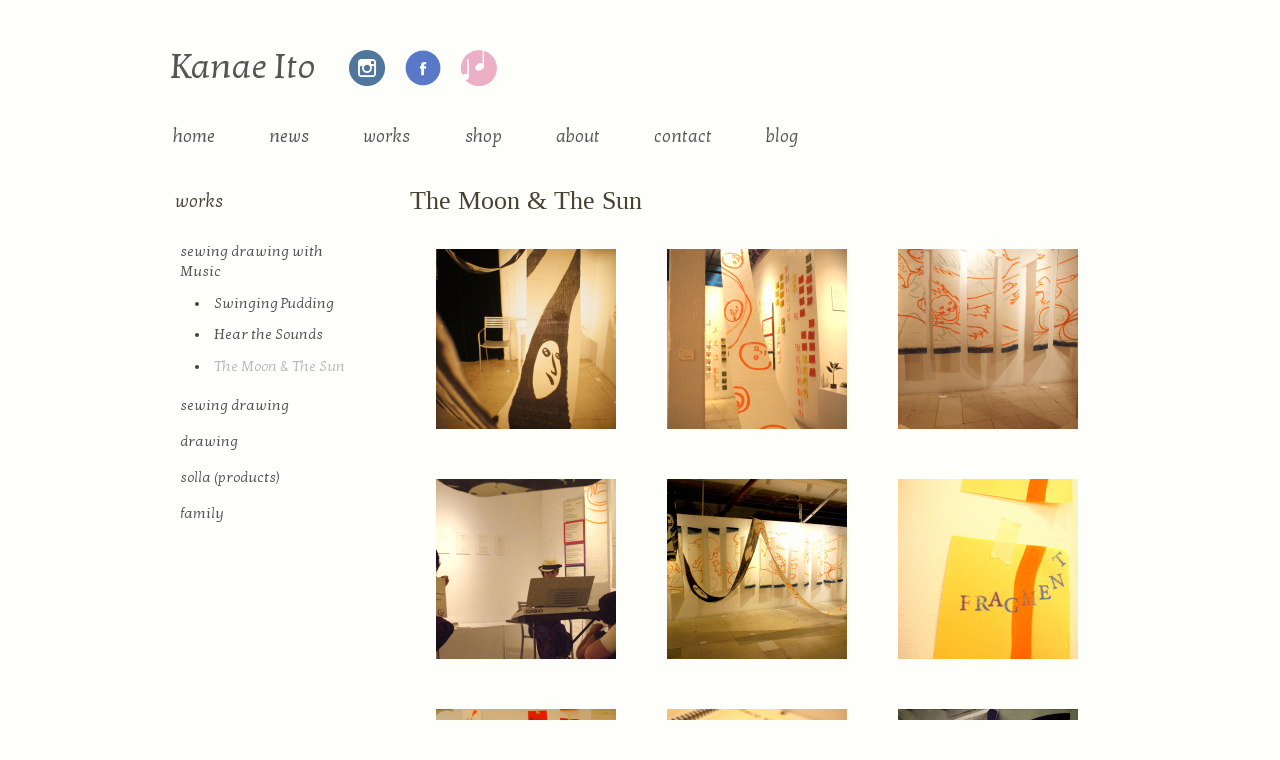

--- FILE ---
content_type: text/html; charset=UTF-8
request_url: http://solla.jp/works/sewing-drawing-width-music-2/the-moon-the-sun/
body_size: 5063
content:
<!DOCTYPE html>
<!--[if IE 7]>
<html class="ie ie7" lang="ja">
<![endif]-->
<!--[if IE 8]>
<html class="ie ie8" lang="ja">
<![endif]-->
<!--[if !(IE 7) & !(IE 8)]><!-->
<html lang="ja">
	<head>
		<meta charset="UTF-8">
		<meta name="viewport" content="width=device-width">
		<title>The Moon & The Sun | Kanae Ito</title>
		<link rel="shortcut icon" href="http://solla.jp/wp-content/themes/solla02/images/favicon.ico">
		<link rel="stylesheet" href="http://solla.jp/wp-content/themes/solla02/style.css" media="screen">
		<link href="http://fonts.googleapis.com/css?family=Josefin+Sans:400,600,700" rel="stylesheet">
		<link href='http://fonts.googleapis.com/css?family=Kotta+One' rel='stylesheet' type='text/css'>
		<!--[if lt IE 9]>
		<script src="http://solla.jp/wp-content/themes/solla02/js/html5.js"></script>
		<![endif]-->
		
<!-- All in One SEO Pack 2.3.12.1 by Michael Torbert of Semper Fi Web Design[275,317] -->
<meta name="description"  content="オリジナル絵本を元に、2013年、ニューヨークブルックリンでの個展にて、ミュージシャンによる音楽と朗読のコラボレーションライブを行いました。 月と太陽に照らされる世界を、麻生地に大きく描き空間全体で表現しています。 Music &amp; Vocal : Akiko Segawa Guitar :" />

<link rel="canonical" href="http://solla.jp/works/sewing-drawing-width-music-2/the-moon-the-sun/" />
<meta property="og:title" content="The Moon &amp; The Sun | Kanae Ito" />
<meta property="og:type" content="article" />
<meta property="og:url" content="http://solla.jp/works/sewing-drawing-width-music-2/the-moon-the-sun/" />
<meta property="og:site_name" content="Kanae Ito" />
<meta property="og:description" content="オリジナル絵本を元に、2013年、ニューヨークブルックリンでの個展にて、ミュージシャンによる音楽と朗読のコラボレーションライブを行いました。 月と太陽に照らされる世界を、麻生地に大きく描き空間全体で表現しています。 Music &amp; Vocal : Akiko Segawa Guitar : Hiroya Tsukamoto &nbsp;" />
<meta property="article:published_time" content="2014-03-05T14:15:13Z" />
<meta property="article:modified_time" content="2017-10-09T17:11:43Z" />
<meta name="twitter:card" content="summary" />
<meta name="twitter:title" content="The Moon &amp; The Sun | Kanae Ito" />
<meta name="twitter:description" content="オリジナル絵本を元に、2013年、ニューヨークブルックリンでの個展にて、ミュージシャンによる音楽と朗読のコラボレーションライブを行いました。 月と太陽に照らされる世界を、麻生地に大きく描き空間全体で表現しています。 Music &amp; Vocal : Akiko Segawa Guitar : Hiroya Tsukamoto &nbsp;" />
			<script>
			(function(i,s,o,g,r,a,m){i['GoogleAnalyticsObject']=r;i[r]=i[r]||function(){
			(i[r].q=i[r].q||[]).push(arguments)},i[r].l=1*new Date();a=s.createElement(o),
			m=s.getElementsByTagName(o)[0];a.async=1;a.src=g;m.parentNode.insertBefore(a,m)
			})(window,document,'script','//www.google-analytics.com/analytics.js','ga');

			ga('create', 'UA-57903401-1', 'auto');
			
			ga('send', 'pageview');
			</script>
<!-- /all in one seo pack -->
<link rel='dns-prefetch' href='//s0.wp.com' />
<link rel='dns-prefetch' href='//s.w.org' />
<link rel="alternate" type="application/rss+xml" title="Kanae Ito &raquo; フィード" href="http://solla.jp/feed/" />
<link rel="alternate" type="application/rss+xml" title="Kanae Ito &raquo; コメントフィード" href="http://solla.jp/comments/feed/" />
		<script type="text/javascript">
			window._wpemojiSettings = {"baseUrl":"https:\/\/s.w.org\/images\/core\/emoji\/2.2.1\/72x72\/","ext":".png","svgUrl":"https:\/\/s.w.org\/images\/core\/emoji\/2.2.1\/svg\/","svgExt":".svg","source":{"concatemoji":"http:\/\/solla.jp\/wp-includes\/js\/wp-emoji-release.min.js?ver=4.7.29"}};
			!function(t,a,e){var r,n,i,o=a.createElement("canvas"),l=o.getContext&&o.getContext("2d");function c(t){var e=a.createElement("script");e.src=t,e.defer=e.type="text/javascript",a.getElementsByTagName("head")[0].appendChild(e)}for(i=Array("flag","emoji4"),e.supports={everything:!0,everythingExceptFlag:!0},n=0;n<i.length;n++)e.supports[i[n]]=function(t){var e,a=String.fromCharCode;if(!l||!l.fillText)return!1;switch(l.clearRect(0,0,o.width,o.height),l.textBaseline="top",l.font="600 32px Arial",t){case"flag":return(l.fillText(a(55356,56826,55356,56819),0,0),o.toDataURL().length<3e3)?!1:(l.clearRect(0,0,o.width,o.height),l.fillText(a(55356,57331,65039,8205,55356,57096),0,0),e=o.toDataURL(),l.clearRect(0,0,o.width,o.height),l.fillText(a(55356,57331,55356,57096),0,0),e!==o.toDataURL());case"emoji4":return l.fillText(a(55357,56425,55356,57341,8205,55357,56507),0,0),e=o.toDataURL(),l.clearRect(0,0,o.width,o.height),l.fillText(a(55357,56425,55356,57341,55357,56507),0,0),e!==o.toDataURL()}return!1}(i[n]),e.supports.everything=e.supports.everything&&e.supports[i[n]],"flag"!==i[n]&&(e.supports.everythingExceptFlag=e.supports.everythingExceptFlag&&e.supports[i[n]]);e.supports.everythingExceptFlag=e.supports.everythingExceptFlag&&!e.supports.flag,e.DOMReady=!1,e.readyCallback=function(){e.DOMReady=!0},e.supports.everything||(r=function(){e.readyCallback()},a.addEventListener?(a.addEventListener("DOMContentLoaded",r,!1),t.addEventListener("load",r,!1)):(t.attachEvent("onload",r),a.attachEvent("onreadystatechange",function(){"complete"===a.readyState&&e.readyCallback()})),(r=e.source||{}).concatemoji?c(r.concatemoji):r.wpemoji&&r.twemoji&&(c(r.twemoji),c(r.wpemoji)))}(window,document,window._wpemojiSettings);
		</script>
		<style type="text/css">
img.wp-smiley,
img.emoji {
	display: inline !important;
	border: none !important;
	box-shadow: none !important;
	height: 1em !important;
	width: 1em !important;
	margin: 0 .07em !important;
	vertical-align: -0.1em !important;
	background: none !important;
	padding: 0 !important;
}
</style>
<link rel='stylesheet' id='fancybox-css'  href='http://solla.jp/wp-content/plugins/easy-fancybox/fancybox/jquery.fancybox-1.3.8.min.css?ver=1.5.8.2' type='text/css' media='screen' />
<link rel='stylesheet' id='jetpack_css-css'  href='http://solla.jp/wp-content/plugins/jetpack/css/jetpack.css?ver=4.7.4' type='text/css' media='all' />
<link rel='https://api.w.org/' href='http://solla.jp/wp-json/' />
<link rel="EditURI" type="application/rsd+xml" title="RSD" href="http://solla.jp/xmlrpc.php?rsd" />
<link rel="wlwmanifest" type="application/wlwmanifest+xml" href="http://solla.jp/wp-includes/wlwmanifest.xml" /> 
<meta name="generator" content="WordPress 4.7.29" />
<link rel='shortlink' href='http://solla.jp/?p=70' />
<link rel="alternate" type="application/json+oembed" href="http://solla.jp/wp-json/oembed/1.0/embed?url=http%3A%2F%2Fsolla.jp%2Fworks%2Fsewing-drawing-width-music-2%2Fthe-moon-the-sun%2F" />
<link rel="alternate" type="text/xml+oembed" href="http://solla.jp/wp-json/oembed/1.0/embed?url=http%3A%2F%2Fsolla.jp%2Fworks%2Fsewing-drawing-width-music-2%2Fthe-moon-the-sun%2F&#038;format=xml" />

<!-- Easy FancyBox 1.5.8.2 using FancyBox 1.3.8 - RavanH (http://status301.net/wordpress-plugins/easy-fancybox/) -->
<script type="text/javascript">
/* <![CDATA[ */
var fb_timeout = null;
var fb_opts = { 'overlayShow' : true, 'hideOnOverlayClick' : true, 'showCloseButton' : true, 'margin' : 20, 'centerOnScroll' : true, 'enableEscapeButton' : true, 'autoScale' : true };
var easy_fancybox_handler = function(){
	/* IMG */
	var fb_IMG_select = 'a[href*=".jpg"]:not(.nolightbox,li.nolightbox>a), area[href*=".jpg"]:not(.nolightbox), a[href*=".jpeg"]:not(.nolightbox,li.nolightbox>a), area[href*=".jpeg"]:not(.nolightbox), a[href*=".png"]:not(.nolightbox,li.nolightbox>a), area[href*=".png"]:not(.nolightbox)';
	jQuery(fb_IMG_select).addClass('fancybox image');
	var fb_IMG_sections = jQuery('div.gallery');
	fb_IMG_sections.each(function() { jQuery(this).find(fb_IMG_select).attr('rel', 'gallery-' + fb_IMG_sections.index(this)); });
	jQuery('a.fancybox, area.fancybox, li.fancybox a').fancybox( jQuery.extend({}, fb_opts, { 'easingIn' : 'easeOutBack', 'easingOut' : 'easeInBack', 'opacity' : false, 'hideOnContentClick' : false, 'titleShow' : true, 'titlePosition' : 'over', 'titleFromAlt' : true, 'showNavArrows' : true, 'enableKeyboardNav' : true, 'cyclic' : false }) );
}
var easy_fancybox_auto = function(){
	/* Auto-click */
	setTimeout(function(){jQuery('#fancybox-auto').trigger('click')},1000);
}
/* ]]> */
</script>
	</head>
	<body class="page-template-default page page-id-70 page-child parent-pageid-370">
		<div id="container">
		
			<!-- header -->
			<div id="header" class="clearfix">
			
				<div class="alignleft">
					<h1 id="logo">
						<a href="http://solla.jp/">Kanae Ito</a>
					</h1>
					<p id="description"></p>
				</div>
				
				<div class="alignleft">
								
									<ul class="socialBtn">
						<li class="insta"><a href="https://instagram.com/kanae.solla/" target="_blank" title="instagram kanae.solla"><img src="http://solla.jp/wp-content/themes/solla02/images/ico-instagram.png" alt="instagram kanae.solla"></a></li>
						<li class="facebook"><a href="https://www.facebook.com/Kanaesolla/" target="_blank" title="facebook site"><img src="http://solla.jp/wp-content/themes/solla02/images/ico-fb.png"></a></li>
						<li class="hapisolla"><a href="http://hapi.solla.jp/" title="ハピソラ"><img src="http://solla.jp/wp-content/themes/solla02/images/ico-hapisolla.png" alt="hapisolla"></a></li>
					</ul>
				</div>
				
				<!-- Navigation -->
				<div class="menu-mainnavi-container"><ul id="menu-mainnavi" class="menu"><li id="menu-item-381" class="menu-item menu-item-type-custom menu-item-object-custom menu-item-home menu-item-381"><a href="http://solla.jp/">home</a></li>
<li id="menu-item-324" class="menu-item menu-item-type-taxonomy menu-item-object-category menu-item-324"><a href="http://solla.jp/blog/category/news/">news</a></li>
<li id="menu-item-377" class="menu-item menu-item-type-post_type menu-item-object-page current-page-ancestor menu-item-377"><a href="http://solla.jp/works/sewing-drawing-width-music-2/">works</a></li>
<li id="menu-item-584" class="menu-item menu-item-type-custom menu-item-object-custom menu-item-584"><a target="_blank" href="http://kanaeito.solla.jp/">shop</a></li>
<li id="menu-item-378" class="menu-item menu-item-type-post_type menu-item-object-page menu-item-378"><a href="http://solla.jp/about-2-2/">about</a></li>
<li id="menu-item-371" class="menu-item menu-item-type-post_type menu-item-object-page menu-item-371"><a href="http://solla.jp/contact/">contact</a></li>
<li id="menu-item-72" class="menu-item menu-item-type-custom menu-item-object-custom menu-item-72"><a target="_blank" href="http://kanaeblog.solla.jp/">blog</a></li>
</ul></div>				<!-- /Navigation -->
			</div>
			<!-- /header -->			<!-- main -->
			
						<div id="main" class="">
									<div id="post-70" class="post-70 page type-page status-publish hentry">
							
							<h2>The Moon &#038; The Sun</h2>
							
							<p style="text-align: center;">

		<style type='text/css'>
			#gallery-1 {
				margin: auto;
			}
			#gallery-1 .gallery-item {
				float: left;
				margin-top: 10px;
				text-align: center;
				width: 33%;
			}
			#gallery-1 img {
				border: 2px solid #cfcfcf;
			}
			#gallery-1 .gallery-caption {
				margin-left: 0;
			}
			/* see gallery_shortcode() in wp-includes/media.php */
		</style>
		<div id='gallery-1' class='gallery galleryid-70 gallery-columns-3 gallery-size-thumbnail'><dl class='gallery-item'>
			<dt class='gallery-icon portrait'>
				<a href='http://solla.jp/wp-content/uploads/2014/12/2013TheMoonTheSun01.jpg'><img width="180" height="180" src="http://solla.jp/wp-content/uploads/2014/12/2013TheMoonTheSun01-180x180.jpg" class="attachment-thumbnail size-thumbnail" alt="" /></a>
			</dt></dl><dl class='gallery-item'>
			<dt class='gallery-icon portrait'>
				<a href='http://solla.jp/wp-content/uploads/2014/12/2013TheMoonTheSun02.jpg'><img width="180" height="180" src="http://solla.jp/wp-content/uploads/2014/12/2013TheMoonTheSun02-180x180.jpg" class="attachment-thumbnail size-thumbnail" alt="" /></a>
			</dt></dl><dl class='gallery-item'>
			<dt class='gallery-icon portrait'>
				<a href='http://solla.jp/wp-content/uploads/2014/12/2013TheMoonTheSun03.jpg'><img width="180" height="180" src="http://solla.jp/wp-content/uploads/2014/12/2013TheMoonTheSun03-180x180.jpg" class="attachment-thumbnail size-thumbnail" alt="" /></a>
			</dt></dl><br style="clear: both" /><dl class='gallery-item'>
			<dt class='gallery-icon landscape'>
				<a href='http://solla.jp/wp-content/uploads/2014/12/2013TheMoonTheSun04.jpg'><img width="180" height="180" src="http://solla.jp/wp-content/uploads/2014/12/2013TheMoonTheSun04-180x180.jpg" class="attachment-thumbnail size-thumbnail" alt="" /></a>
			</dt></dl><dl class='gallery-item'>
			<dt class='gallery-icon landscape'>
				<a href='http://solla.jp/wp-content/uploads/2014/12/2013TheMoonTheSun05.jpg'><img width="180" height="180" src="http://solla.jp/wp-content/uploads/2014/12/2013TheMoonTheSun05-180x180.jpg" class="attachment-thumbnail size-thumbnail" alt="" /></a>
			</dt></dl><dl class='gallery-item'>
			<dt class='gallery-icon portrait'>
				<a href='http://solla.jp/wp-content/uploads/2014/12/2013TheMoonTheSun06.jpg'><img width="180" height="180" src="http://solla.jp/wp-content/uploads/2014/12/2013TheMoonTheSun06-180x180.jpg" class="attachment-thumbnail size-thumbnail" alt="" /></a>
			</dt></dl><br style="clear: both" /><dl class='gallery-item'>
			<dt class='gallery-icon portrait'>
				<a href='http://solla.jp/wp-content/uploads/2014/12/2013TheMoonTheSun07.jpg'><img width="180" height="180" src="http://solla.jp/wp-content/uploads/2014/12/2013TheMoonTheSun07-180x180.jpg" class="attachment-thumbnail size-thumbnail" alt="" /></a>
			</dt></dl><dl class='gallery-item'>
			<dt class='gallery-icon portrait'>
				<a href='http://solla.jp/wp-content/uploads/2014/12/2013TheMoonTheSun08.jpg'><img width="180" height="180" src="http://solla.jp/wp-content/uploads/2014/12/2013TheMoonTheSun08-180x180.jpg" class="attachment-thumbnail size-thumbnail" alt="" /></a>
			</dt></dl><dl class='gallery-item'>
			<dt class='gallery-icon landscape'>
				<a href='http://solla.jp/wp-content/uploads/2014/12/2013TheMoonTheSun09.jpg'><img width="180" height="180" src="http://solla.jp/wp-content/uploads/2014/12/2013TheMoonTheSun09-180x180.jpg" class="attachment-thumbnail size-thumbnail" alt="" /></a>
			</dt></dl><br style="clear: both" /><dl class='gallery-item'>
			<dt class='gallery-icon landscape'>
				<a href='http://solla.jp/wp-content/uploads/2014/12/2013TheMoonTheSun10.jpg'><img width="180" height="180" src="http://solla.jp/wp-content/uploads/2014/12/2013TheMoonTheSun10-180x180.jpg" class="attachment-thumbnail size-thumbnail" alt="" /></a>
			</dt></dl><dl class='gallery-item'>
			<dt class='gallery-icon portrait'>
				<a href='http://solla.jp/wp-content/uploads/2014/12/2013TheMoonTheSun11.jpg'><img width="180" height="180" src="http://solla.jp/wp-content/uploads/2014/12/2013TheMoonTheSun11-180x180.jpg" class="attachment-thumbnail size-thumbnail" alt="" /></a>
			</dt></dl><dl class='gallery-item'>
			<dt class='gallery-icon portrait'>
				<a href='http://solla.jp/wp-content/uploads/2014/12/2013TheMoonTheSun12.jpg'><img width="180" height="180" src="http://solla.jp/wp-content/uploads/2014/12/2013TheMoonTheSun12-180x180.jpg" class="attachment-thumbnail size-thumbnail" alt="" /></a>
			</dt></dl><br style="clear: both" /><dl class='gallery-item'>
			<dt class='gallery-icon portrait'>
				<a href='http://solla.jp/wp-content/uploads/2014/12/2013TheMoonTheSun13.jpg'><img width="180" height="180" src="http://solla.jp/wp-content/uploads/2014/12/2013TheMoonTheSun13-180x180.jpg" class="attachment-thumbnail size-thumbnail" alt="" /></a>
			</dt></dl><dl class='gallery-item'>
			<dt class='gallery-icon portrait'>
				<a href='http://solla.jp/wp-content/uploads/2014/12/2013TheMoonTheSun14.jpg'><img width="180" height="180" src="http://solla.jp/wp-content/uploads/2014/12/2013TheMoonTheSun14-180x180.jpg" class="attachment-thumbnail size-thumbnail" alt="" /></a>
			</dt></dl><dl class='gallery-item'>
			<dt class='gallery-icon portrait'>
				<a href='http://solla.jp/wp-content/uploads/2014/12/2013TheMoonTheSun15.jpg'><img width="180" height="180" src="http://solla.jp/wp-content/uploads/2014/12/2013TheMoonTheSun15-180x180.jpg" class="attachment-thumbnail size-thumbnail" alt="" /></a>
			</dt></dl><br style="clear: both" />
		</div>

<p>オリジナル絵本を元に、2013年、ニューヨークブルックリンでの個展にて、ミュージシャンによる音楽と朗読のコラボレーションライブを行いました。</p>
<p>月と太陽に照らされる世界を、麻生地に大きく描き空間全体で表現しています。</p>
<p>Music &amp; Vocal : Akiko Segawa</p>
<p>Guitar : Hiroya Tsukamoto</p>
<p>&nbsp;</p>
							
														
						</div>
								</div>
			<!-- /main -->

			<!-- sidebar -->
			<div id="sidebar">
			
			<div id="nav_menu-2" class="widget widget_nav_menu"><h2 class="widgettitle">works</h2>
<div class="menu-worksnavi-container"><ul id="menu-worksnavi" class="menu"><li id="menu-item-372" class="menu-item menu-item-type-post_type menu-item-object-page current-page-ancestor current-menu-ancestor current-menu-parent current-page-parent current_page_parent current_page_ancestor menu-item-has-children menu-item-372"><a href="http://solla.jp/works/sewing-drawing-width-music-2/">sewing drawing with Music</a>
<ul class="sub-menu">
	<li id="menu-item-363" class="menu-item menu-item-type-post_type menu-item-object-page menu-item-363"><a href="http://solla.jp/works/sewing-drawing-width-music-2/swinging-pudding/">Swinging Pudding</a></li>
	<li id="menu-item-364" class="menu-item menu-item-type-post_type menu-item-object-page menu-item-364"><a href="http://solla.jp/works/sewing-drawing-width-music-2/hear-the-sounds/">Hear the Sounds</a></li>
	<li id="menu-item-365" class="menu-item menu-item-type-post_type menu-item-object-page current-menu-item page_item page-item-70 current_page_item menu-item-365"><a href="http://solla.jp/works/sewing-drawing-width-music-2/the-moon-the-sun/">The Moon &#038; The Sun</a></li>
</ul>
</li>
<li id="menu-item-393" class="menu-item menu-item-type-post_type menu-item-object-page menu-item-393"><a href="http://solla.jp/works/sewing-drawing-2/">sewing drawing</a></li>
<li id="menu-item-375" class="menu-item menu-item-type-post_type menu-item-object-page menu-item-375"><a href="http://solla.jp/works/drawing-2/">drawing</a></li>
<li id="menu-item-374" class="menu-item menu-item-type-post_type menu-item-object-page menu-item-374"><a href="http://solla.jp/works/solla-2/">solla (products)</a></li>
<li id="menu-item-373" class="menu-item menu-item-type-post_type menu-item-object-page menu-item-373"><a href="http://solla.jp/works/others/">family</a></li>
</ul></div></div>				
			</div>
			<!-- /sidebar -->		</div>
		<!-- /container -->
		
		<!-- footer -->
		<div id="footer">
				<p id="copyright" class="wrapper">&copy; Kanae Ito All Rights Reserved.</p>
		</div>
		<!-- /footer -->
		<script type='text/javascript' src='http://solla.jp/wp-includes/js/comment-reply.min.js?ver=4.7.29'></script>
<script type='text/javascript' src='https://s0.wp.com/wp-content/js/devicepx-jetpack.js?ver=202603'></script>
<script type='text/javascript' src='http://solla.jp/wp-includes/js/wp-embed.min.js?ver=4.7.29'></script>
<script type='text/javascript' src='http://solla.jp/wp-includes/js/jquery/jquery.js?ver=1.12.4'></script>
<script type='text/javascript' src='http://solla.jp/wp-includes/js/jquery/jquery-migrate.min.js?ver=1.4.1'></script>
<script type='text/javascript' src='http://solla.jp/wp-content/plugins/easy-fancybox/fancybox/jquery.fancybox-1.3.8.min.js?ver=1.5.8.2'></script>
<script type='text/javascript' src='http://solla.jp/wp-content/plugins/easy-fancybox/js/jquery.mousewheel.min.js?ver=3.1.12'></script>
<script type="text/javascript">
jQuery(document).on('ready post-load', function(){ jQuery('.nofancybox,a.pin-it-button,a[href*="pinterest.com/pin/create/button"]').addClass('nolightbox'); });
jQuery(document).on('ready post-load',easy_fancybox_handler);
jQuery(document).on('ready',easy_fancybox_auto);</script>
	</body>
</html>

--- FILE ---
content_type: text/css
request_url: http://solla.jp/wp-content/themes/solla02/style.css
body_size: 4063
content:
@charset "UTF-8";

/*
	Theme Name: solla02 - Simple Simple
	Description: Easy and Simple theme by <a href="http://webdesignrecipes.com/">Web Design Recipes</a>.
	Theme URI: http://webdesignrecipes.com/first-time-wordpress-origin-theme/
	Author: Nori Takahashi
	Author URI: http://webdesignrecipes.com/
	Version: 1.0.1
	License: GNU General Public License
	License URI: http://www.gnu.org/licenses/gpl-2.0.html
	Tags: white, right-sidebar, two-columns

*/

/****************************************

          General Setting

*****************************************/

html, body {
	margin: 0;
	padding: 0;
	background: #fefefa;
}

body {
	color: #443;
	font-size: 14px;
	font-family: "ＭＳ Ｐ明朝", "MS PMincho", "ヒラギノ明朝 Pro W3", "Hiragino Mincho Pro", serif;
	line-height: 1.4;
}


/****************************************

          Typography

*****************************************/

h1, h2, h3, h4, h5, h6{
	font-weight: normal;
}

h1 {
	margin-bottom: 10px;
	font-size: 100%;
	font-family: 'Kotta One', serif;

}

blockquote {
	/* クレジットに使用 */
	margin: 2rem 0!important;
}

strong {
	font-weight: bold!important;
}

/****************************************

          List

*****************************************/

ul,ol {
	margin: 0;
	padding: 0 1rem;
	list-style: none;
}

ul ul{
	margin-left: 1rem;
}


/****************************************

          Link

*****************************************/

a {
	text-decoration: none;
	color: #555;
}

a:hover {
	color: #fe56aa;
}


/****************************************

          Layout

*****************************************/

#container,
.wrapper {
	margin: 0 auto;
	width: 940px;
	padding: 0 10px;
}

#header {
	padding: 10px 0;
}
	#header .alignleft,
	#header .alignright{
		width: auto;
	}
	#header .alignright{
		width: 200px;
	}

#main {
	float: right;
	width: 700px;
	margin:20px 0;
}

#sidebar {
	float: left;
	width: 190px;
	margin: 15px 0 20px 0;
	padding: 8px 0 0 5px;
}

#main,
#sidebar{
	margin-bottom: 59px;
	border-bottom: 1px solid transparent;
}

#footer {
	clear: both;
	color: #666;
}


/****************************************

          #header

*****************************************/

*:first-child+html #header > div{ /* IE7 */
	clear: both;
	zoom:1;
}

h1#logo{
	margin: 40px 0 30px 0px;
	padding: 0;
	line-height: 1;
	float: left;
	font-size: 2.2rem;
	font-family: "Kotta One", serif;
}
h1#logo a{
	border: none;
}
h1#logo a:hover {
	color:#555;
}
h1#logo a img {
}

p#description {
	float: left;
	margin: 52px 0 0 14px;
	font-family: "Kotta One", serif;
	font-size: 115%;
	font-weight: normal;
	color: #887;
}

#searchform{
	position: relative;
	margin-top: 30px;
}
	#s{
		padding: 6px 20% 6px 5%;
		width: 75%;
		-webkit-border-radius: 25px;
		-moz-border-radius: 25px;
		border-radius: 25px; 
		font-size: 10px;
	}
	#searchsubmit{
		position: absolute;
		top: 0;
		right: 0;
		width: 30px;
		height: 26px;
		border: none;
		background: url(images/search.png) no-repeat 50% 50%;
	}

/* social button */
#header .alignleft ul.socialBtn {
	padding: 40px 0 0 0;
}
#header .alignleft ul.socialBtn li {
	float: left;
	margin-left: 20px;
}
#header .alignleft ul.socialBtn li img {
	width: 36px;
}


/****************************************

          Navigation

*****************************************/


#header .menu{
	position: relative;
	bottom: -1px;
	clear: both;
	margin-bottom: 0;
	padding: 0;
}
	#header div.menu > ul,
	#header ul.menu{
	}
	
	#header div.menu > ul > li,
	#header ul.menu > li{
		float: left;
	}

	#header div.menu > ul > li:nth-child(1),
	#header ul.menu > li:nth-child(1){
		margin-left: -0.8em;
	}

	#header .menu li{
		position: relative;
	}
		#header .menu li a{
			display: block;
			padding: 0.5em 0.8em;
			margin-right: 1.5em;
			border-bottom: none;
			font-family: "Kotta One", serif;
			font-size: 125%;
		}
		#header .menu li:last-child a {
			margin-right: 0;
			padding: 0.5em 0.3em 0.5em 0.8em;
		}
		#header div.menu > ul > li.current_page_item,
		#header ul.menu > li.current_page_item{
		}


/* サブメニュー一旦無し */
#header ul.sub-menu,
#header ul.children {
	display: none;
}

/*
		#header ul.sub-menu,
		#header ul.children{
			position: absolute;
			left:-1px;
			display: none;
			margin-left: 0;
			width: auto;
			width: 150px;
			background: #eee;
		}
			#header .sub-menu li,
			#header .children li{
				position: relative;
				border: none;
			}

			#header ul.sub-menu ul,
			#header ul.children ul {
				top:-1px;
				left:150px;
			}
				#header .menu li:hover > ul{
					display: block;
				}
*/


/****************************************

          header image

*****************************************/

#header-image{
	margin-bottom: 40px;
}


/****************************************

          Breadcrumb

*****************************************/

#breadcrumb{
	margin-bottom: 20px;
}
#breadcrumb li{
	float: left;
	margin-right: .5em;
}


/****************************************

          Main

*****************************************/

#main h2 {
	font-weight: normal;
	margin-bottom: 1.5rem;
	margin-top: 0;
	font-family: "Kotta One" serif;
	font-size: 1.6rem;
	line-height: 1.1;
}
#main h2 a {
	border: none;
}
#main h2 a:hover {
	color: #555;
}

#main h3 {
	font-weight: bold;
	border-bottom: 1px solid #ddd;
}

#main .post,
#main .page{
	overflow: hidden;
	margin-bottom: 60px;
}

.sticky{
	/* 先頭固定ポストのスタイル */
}

.post-meta{
	margin-bottom: 1em;
}
	.post-meta .post-date,
	.post-meta .category{
		padding-right: 1em;
	}
	.comment-num{ white-space: nowrap; }

.more-link{
	float: right;
}


/* pagination */
.navigation{
	margin-bottom: 40px;
}
	.navigation > div{
		width: 50%;
		overflow: hidden;
	}
	.navigation .alignright{
		text-align: right;
	}
	.navigation a{
		padding: 1rem;
		border: none;
		white-space: nowrap;
	}
		.navigation a:hover{
			background: #eee;
			color: #000;
		}
			.navigation .alignright a:hover{
				border-left: 1px solid #ddd;
			}


.footer-post-meta{
	margin-top: 40px;
	text-align: right;
}
	.post-author{ padding-left: 1em; }

.page-link{
	margin: 3em 0;
}
.comment-page-link{
	margin: 0 0 3em;
}

	.page-link span,
	.comment-page-link span,
	.comment-page-link a{
		display: inline-block;
		margin-right: 3px;
		padding: 5px 8px;
		border: 1px solid #ddd;
		background: #ddd;
	}
		.page-link a span,
		.comment-page-link a{
			background: #fff;
		}
	
	.page-link a{
		border-bottom: none;
		color: #000;
	}
	
	.page-link a span:hover,
	.comment-page-link a:hover{
		background: #ffeff7;
		color: #000;
	}

/* list */
#main .page ul {
	list-style: disc;
}
#main .page ul li{
}


/****************************************

          .home

*****************************************/

body.home #main {
	width: 940px;
	padding: 0 10px;
	float: none;
}


/* トップはタイトル隠す */
body.home #main h2 {
	display: none;
}

/* main title on meta-slider */
body.home #main {
	position: relative;
}
body.home #main #sdwM {
	position: absolute;
	z-index: 10;
	top: 260px;
	right: 50px;
}

/* お知らせ */
body.home #main .showcatposts {
	padding: 0 16px;
}
body.home #main .showcatposts h3 {
	font-family: "Kotta One", serif;
	font-size: 120%;
}
body.home #main .showcatposts ul {
	display: block;
	list-style: disc;
	pading: 0 10px;
}
body.home #main .showcatposts ul li {
	font-size: 0.8rem;
	margin: 0 0 0.4rem 1.2rem;
}


/****************************************

          body.news

*****************************************/

body.archive #main,
body.single #main {
	padding-top: 10px;
}

body.archive h2,
body.single h2 {
	font-size: 1.3rem!important;
}

/* news List */
body.archive .post {
	padding-bottom: 50px;
	border-bottom: 1px solid #aa9;
	margin-bottom: 30px;
}
body.archive p.post-meta {
	text-align: right;
}
body.archive p.post-meta .post-date {
	font-size: 0.8rem;
}


/****************************************

          body #main.works

*****************************************/

body #main.works {
}

body #main.works h2,
body #main.works h3 {
	font-family: "Kotta One" serif;
}

/* sdwM */

#main ul.sdwmMenu {
	list-style: none;
	padding: 30px 20px;
	margin-left: 80px;
	width: 640px;
}
#main ul.sdwmMenu li {
	margin-bottom: 4rem;
	list-style: none;
}
#main ul.sdwmMenu li a {
	font-family: "Kotta One" serif;
	font-size: 1rem;
}
#main ul.sdwmMenu li a img {
	vertical-align: middle;
	margin-right: 1rem;
}


/* gallery */
body #main div.gallery dl.gallery-item {
	margin-bottom: 35px;
}
body #main div.gallery dl.gallery-item dt {
}
body #main div.gallery dl.gallery-item dt img {
	border: none!important;
}
body #main div.gallery dl.gallery-item dd {  /* キャプション */
	display: none;
}

/* サムネイルホバー */
body #main.works div.gallery dl.gallery-item dt a img {
  transition: 0.5s;
}
body #main.works div.gallery dl.gallery-item dt a img:hover {
  opacity: 0.6;
  transition: 0.5s;
}


/* youtube movie */
body #main.works .movie{
	text-align: center;
	margin-bottom: 1rem;
}


/****************************************

          body #main.about

*****************************************/

#main.about {
}

#main.about h3 {
	font-weight: bold;
	font-size: 1.2rem;
	padding-bottom: 0.3rem;
}



/****************************************

          Comments Area

*****************************************/

#comment-area h3{
	font-size: 150%;
	font-family: 'Josefin Sans', sans-serif;
}

.required{ color: #fe56aa;}

.commets-list,
.trackback-list{
	overflow: hidden;
	margin-top: -20px;
	margin-bottom: 40px;
}
	.commets-list li,
	.trackback-list li{
		overflow: hidden;
		margin-top: -1px;
		padding: 20px 0 0;
		width: 100%;
		border-top: 1px solid #ddd;
		border-bottom: 1px solid transparent;
	}
		.commets-list .avatar{
			float: left;
			margin-right: 10px;
			margin-bottom: 10px;
		}

		.comment-meta,
		.reply,
		.comment-notes,
		.form-allowed-tags,
		span.small{
			font-size: 80%;
		}

		.comment-body p{
			clear: both;
		}
		.reply{
			text-align: right;
		}

.bypostauthor{
	/* 記事投稿者のコメントのスタイル */
}

.children{
	padding-left: 2em;
}

#respond{
	margin-bottom: 40px;
}

/****************************************

          index.php Main

*****************************************/

.content-box{
	float: right;
	margin-top: -0.25em;
	width: 420px;
}
	.content-box .more-link{
		margin: 0;
	}

.thumbnail-box{
	float: left;
	width: 160px;
}
	.thumbnail-box img{
		width: 160px;
		height: 160px;
	}


/****************************************

          Sidebar

*****************************************/

#sidebar h2{
	margin: 0 0 20px 0;
	font-size: 1.1rem;
	font-family: "Kotta One", serif;
}
#sidebar .widget{
	margin-bottom: 60px;
}
#sidebar .widget ul{
/*	padding-left: 1.5em;
	list-style-position: outside;
	list-style-type: disc;*/
	padding: 0;
}
#sidebar .widget {
	font-family: "Kotta One", serif;
	font-size: 0.9rem;
}
#sidebar .widget ul#menu-worksnavi {
}
#sidebar .widget ul#menu-worksnavi li {
	padding: 0.5rem 5px;
/*	border-bottom: 1px dotted #ccccbb;*/
}
#sidebar .widget ul#menu-worksnavi > li:first-child {
/*	border-top: 1px dotted #ccccbb;*/
}
#sidebar .widget ul#menu-worksnavi li a {
}

#sidebar .widget ul#menu-worksnavi li ul{
	padding: 0.3rem 0 0 0;
	margin: 0 0 0 10px;
	list-style: disc;
	list-style-position: inside;
}
#sidebar .widget ul#menu-worksnavi li ul li{
	padding-bottom: 0.2rem;
	border: none;
}
#sidebar .widget ul#menu-worksnavi li.current-menu-item > a {
	color: #bbb;
}




#sidebar-recent-posts li,
#sidebar-popular-posts li{
	margin:20px 0;
}
.sidebar-thumbnail-box{
	float: left;
	width: 75px;
}
.sidebar-recent-posts-title{
	float: right;
	width: 165px;}
	#sidebar-recent-posts h3,
	#sidebar-recent-posts p,
	#sidebar-popular-posts h3,
	#sidebar-popular-posts p{
		margin: 0;
	}

.tagcloud a{
	white-space: nowrap;
}


/****************************************

          Footer

*****************************************/

#copyright{
	padding: 20px 10px;
	font-size: 80%;
	text-align: right;
}


/****************************************

          Form

*****************************************/

form {
	font-size: 90%;
}

input[type="text"],
input[type="password"],
input[type="email"],
input[type="search"],
textarea {
	margin: 0;
	margin-bottom: 20px;
	padding: 6px 4px;
	max-width: 100%;
	width: 290px;
	outline: none;
	border: 1px solid #eed;
	-webkit-border-radius: 2px;
	-moz-border-radius: 2px;
	border-radius: 2px;
	background: #f5f5f0;
	color: #777;
	vertical-align: bottom;
	font-size: 13px;
}

#comment-area input[type="text"],
#comment-area textarea{
	display: block;
}

textarea {
	overflow: auto;
}

input[type="text"]:focus,
input[type="password"]:focus,
input[type="email"]:focus,
input[type="search"]:focus,
textarea:focus {
	border: 1px solid #ccccaa;
	background: #fff;
	-webkit-box-shadow: 0 0 3px rgba(153,153,102,1);
 	-moz-box-shadow: 0 0 3px rgba(153,153,102,1);
	box-shadow:  0 0 3px rgba(153,153,102,1);
 	color: #444;
}

.button,
button,
input[type="submit"],
input[type="reset"],
input[type="button"] {
	display: inline-block;
	margin-bottom: 20px;
	padding: 4px 12px;
	padding: 8px 10px;
	border: 1px solid #eeeedd;
	-webkit-border-radius: 3px;
	-moz-border-radius: 3px;
	border-radius: 3px;
	background: #eeeedd;
	color: #333;
	text-decoration: none;
	text-shadow: 0 1px rgba(255, 255, 255, .75);
	font-weight: bold;
	font-size: 12px;
	line-height: normal;
	cursor: pointer;
	/* Old browsers */
}

	.button:hover,
	button:hover,
	input[type="submit"]:hover,
	input[type="reset"]:hover,
	input[type="button"]:hover {
	  	border: 1px solid #ddddcc;
		background: #ddddcc;
		color: #000;

	}

	.button:active,
	button:active,
	input[type="submit"]:active,
	input[type="reset"]:active,
	input[type="button"]:active {
		position: relative;
		top:1px;
	}


/****************************************

          WordPress Misc

*****************************************/

.aligncenter {
	display: block;
	margin-right: auto;
	margin-left: auto;
}

.alignleft {
	float: left;
}

.alignright {
	float: right;
}

.wp-caption {
	margin: 10px;
	padding-top: 4px;
	border: 1px solid #ddd;
	-webkit-border-radius: 3px;
	-moz-border-radius: 3px;
	border-radius: 3px;
	background-color: #f3f3f3;
	text-align: center;
}

.wp-caption-text,
.gallery-caption{
	font-size: 80%;
}

.wp-caption img {
	margin: 0;
	padding: 0;
	border: 0 none;
}

.wp-caption-dd {
	margin: 0;
	padding: 0 4px 5px;
	font-size: 11px;
	line-height: 17px;
}

img.alignright {
    display: inline-block;
    margin: 0 0 1em 1.5em;
}

img.alignleft {
    display: inline-block;
    margin: 0 1.5em 1em 0;
}


/****************************************

          Clearfix

*****************************************/

#container:after,
#header .menu > ul:after,
#header ul.menu:after,
.clearfix:after {
	display: block;
	visibility: hidden;
	clear: both;
	height: 0;
	content: " ";
	font-size: 0;
}

/* clearfix for ie7 */
#container,
#header .menu > ul,
#header ul.menu,
.clearfix {
	display: inline-block;
}

#container,
#header .menu > ul,
#header ul.menu,
.clearfix {
	display: block;
}


